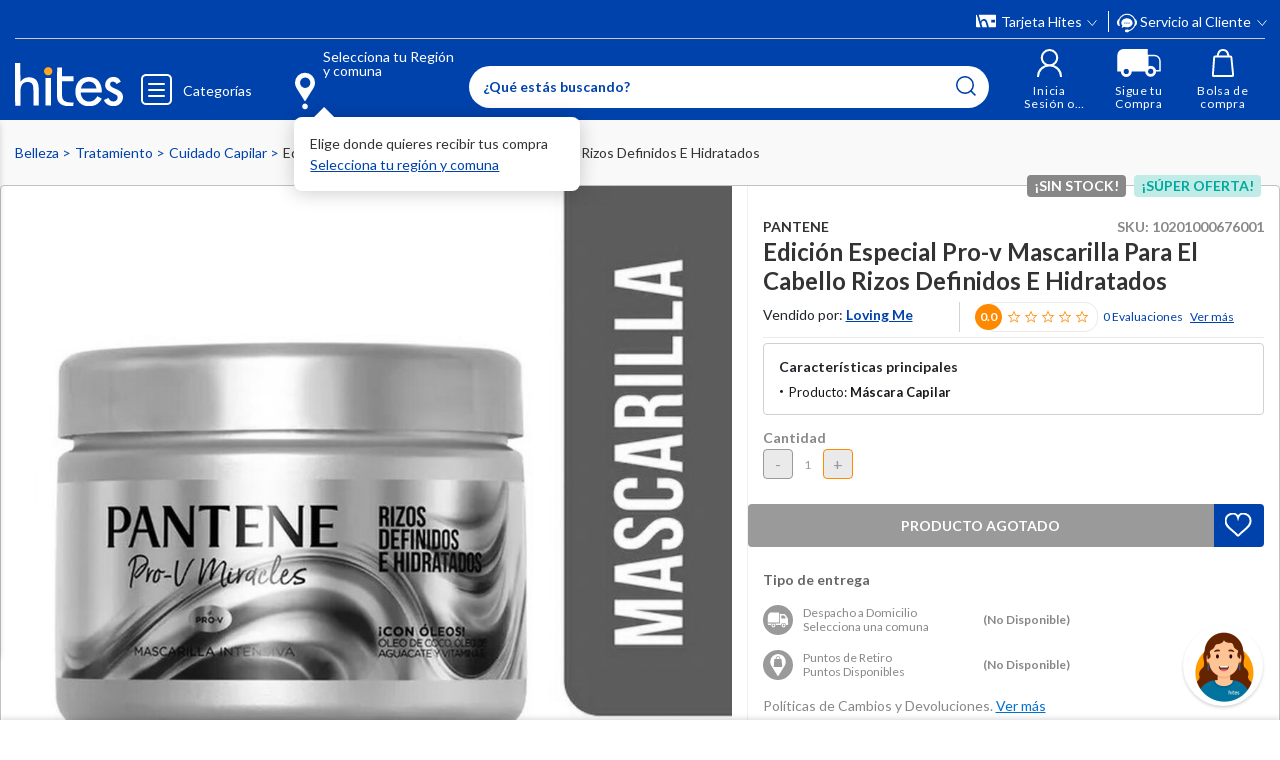

--- FILE ---
content_type: text/html; charset=utf-8
request_url: https://www.google.com/recaptcha/api2/anchor?ar=1&k=6LdMdCcrAAAAAOWgL11QsYHuYYfzCuuw60WBdTDT&co=aHR0cHM6Ly93d3cuaGl0ZXMuY29tOjQ0Mw..&hl=en&v=PoyoqOPhxBO7pBk68S4YbpHZ&size=invisible&anchor-ms=20000&execute-ms=30000&cb=2zbq6tiddowa
body_size: 49943
content:
<!DOCTYPE HTML><html dir="ltr" lang="en"><head><meta http-equiv="Content-Type" content="text/html; charset=UTF-8">
<meta http-equiv="X-UA-Compatible" content="IE=edge">
<title>reCAPTCHA</title>
<style type="text/css">
/* cyrillic-ext */
@font-face {
  font-family: 'Roboto';
  font-style: normal;
  font-weight: 400;
  font-stretch: 100%;
  src: url(//fonts.gstatic.com/s/roboto/v48/KFO7CnqEu92Fr1ME7kSn66aGLdTylUAMa3GUBHMdazTgWw.woff2) format('woff2');
  unicode-range: U+0460-052F, U+1C80-1C8A, U+20B4, U+2DE0-2DFF, U+A640-A69F, U+FE2E-FE2F;
}
/* cyrillic */
@font-face {
  font-family: 'Roboto';
  font-style: normal;
  font-weight: 400;
  font-stretch: 100%;
  src: url(//fonts.gstatic.com/s/roboto/v48/KFO7CnqEu92Fr1ME7kSn66aGLdTylUAMa3iUBHMdazTgWw.woff2) format('woff2');
  unicode-range: U+0301, U+0400-045F, U+0490-0491, U+04B0-04B1, U+2116;
}
/* greek-ext */
@font-face {
  font-family: 'Roboto';
  font-style: normal;
  font-weight: 400;
  font-stretch: 100%;
  src: url(//fonts.gstatic.com/s/roboto/v48/KFO7CnqEu92Fr1ME7kSn66aGLdTylUAMa3CUBHMdazTgWw.woff2) format('woff2');
  unicode-range: U+1F00-1FFF;
}
/* greek */
@font-face {
  font-family: 'Roboto';
  font-style: normal;
  font-weight: 400;
  font-stretch: 100%;
  src: url(//fonts.gstatic.com/s/roboto/v48/KFO7CnqEu92Fr1ME7kSn66aGLdTylUAMa3-UBHMdazTgWw.woff2) format('woff2');
  unicode-range: U+0370-0377, U+037A-037F, U+0384-038A, U+038C, U+038E-03A1, U+03A3-03FF;
}
/* math */
@font-face {
  font-family: 'Roboto';
  font-style: normal;
  font-weight: 400;
  font-stretch: 100%;
  src: url(//fonts.gstatic.com/s/roboto/v48/KFO7CnqEu92Fr1ME7kSn66aGLdTylUAMawCUBHMdazTgWw.woff2) format('woff2');
  unicode-range: U+0302-0303, U+0305, U+0307-0308, U+0310, U+0312, U+0315, U+031A, U+0326-0327, U+032C, U+032F-0330, U+0332-0333, U+0338, U+033A, U+0346, U+034D, U+0391-03A1, U+03A3-03A9, U+03B1-03C9, U+03D1, U+03D5-03D6, U+03F0-03F1, U+03F4-03F5, U+2016-2017, U+2034-2038, U+203C, U+2040, U+2043, U+2047, U+2050, U+2057, U+205F, U+2070-2071, U+2074-208E, U+2090-209C, U+20D0-20DC, U+20E1, U+20E5-20EF, U+2100-2112, U+2114-2115, U+2117-2121, U+2123-214F, U+2190, U+2192, U+2194-21AE, U+21B0-21E5, U+21F1-21F2, U+21F4-2211, U+2213-2214, U+2216-22FF, U+2308-230B, U+2310, U+2319, U+231C-2321, U+2336-237A, U+237C, U+2395, U+239B-23B7, U+23D0, U+23DC-23E1, U+2474-2475, U+25AF, U+25B3, U+25B7, U+25BD, U+25C1, U+25CA, U+25CC, U+25FB, U+266D-266F, U+27C0-27FF, U+2900-2AFF, U+2B0E-2B11, U+2B30-2B4C, U+2BFE, U+3030, U+FF5B, U+FF5D, U+1D400-1D7FF, U+1EE00-1EEFF;
}
/* symbols */
@font-face {
  font-family: 'Roboto';
  font-style: normal;
  font-weight: 400;
  font-stretch: 100%;
  src: url(//fonts.gstatic.com/s/roboto/v48/KFO7CnqEu92Fr1ME7kSn66aGLdTylUAMaxKUBHMdazTgWw.woff2) format('woff2');
  unicode-range: U+0001-000C, U+000E-001F, U+007F-009F, U+20DD-20E0, U+20E2-20E4, U+2150-218F, U+2190, U+2192, U+2194-2199, U+21AF, U+21E6-21F0, U+21F3, U+2218-2219, U+2299, U+22C4-22C6, U+2300-243F, U+2440-244A, U+2460-24FF, U+25A0-27BF, U+2800-28FF, U+2921-2922, U+2981, U+29BF, U+29EB, U+2B00-2BFF, U+4DC0-4DFF, U+FFF9-FFFB, U+10140-1018E, U+10190-1019C, U+101A0, U+101D0-101FD, U+102E0-102FB, U+10E60-10E7E, U+1D2C0-1D2D3, U+1D2E0-1D37F, U+1F000-1F0FF, U+1F100-1F1AD, U+1F1E6-1F1FF, U+1F30D-1F30F, U+1F315, U+1F31C, U+1F31E, U+1F320-1F32C, U+1F336, U+1F378, U+1F37D, U+1F382, U+1F393-1F39F, U+1F3A7-1F3A8, U+1F3AC-1F3AF, U+1F3C2, U+1F3C4-1F3C6, U+1F3CA-1F3CE, U+1F3D4-1F3E0, U+1F3ED, U+1F3F1-1F3F3, U+1F3F5-1F3F7, U+1F408, U+1F415, U+1F41F, U+1F426, U+1F43F, U+1F441-1F442, U+1F444, U+1F446-1F449, U+1F44C-1F44E, U+1F453, U+1F46A, U+1F47D, U+1F4A3, U+1F4B0, U+1F4B3, U+1F4B9, U+1F4BB, U+1F4BF, U+1F4C8-1F4CB, U+1F4D6, U+1F4DA, U+1F4DF, U+1F4E3-1F4E6, U+1F4EA-1F4ED, U+1F4F7, U+1F4F9-1F4FB, U+1F4FD-1F4FE, U+1F503, U+1F507-1F50B, U+1F50D, U+1F512-1F513, U+1F53E-1F54A, U+1F54F-1F5FA, U+1F610, U+1F650-1F67F, U+1F687, U+1F68D, U+1F691, U+1F694, U+1F698, U+1F6AD, U+1F6B2, U+1F6B9-1F6BA, U+1F6BC, U+1F6C6-1F6CF, U+1F6D3-1F6D7, U+1F6E0-1F6EA, U+1F6F0-1F6F3, U+1F6F7-1F6FC, U+1F700-1F7FF, U+1F800-1F80B, U+1F810-1F847, U+1F850-1F859, U+1F860-1F887, U+1F890-1F8AD, U+1F8B0-1F8BB, U+1F8C0-1F8C1, U+1F900-1F90B, U+1F93B, U+1F946, U+1F984, U+1F996, U+1F9E9, U+1FA00-1FA6F, U+1FA70-1FA7C, U+1FA80-1FA89, U+1FA8F-1FAC6, U+1FACE-1FADC, U+1FADF-1FAE9, U+1FAF0-1FAF8, U+1FB00-1FBFF;
}
/* vietnamese */
@font-face {
  font-family: 'Roboto';
  font-style: normal;
  font-weight: 400;
  font-stretch: 100%;
  src: url(//fonts.gstatic.com/s/roboto/v48/KFO7CnqEu92Fr1ME7kSn66aGLdTylUAMa3OUBHMdazTgWw.woff2) format('woff2');
  unicode-range: U+0102-0103, U+0110-0111, U+0128-0129, U+0168-0169, U+01A0-01A1, U+01AF-01B0, U+0300-0301, U+0303-0304, U+0308-0309, U+0323, U+0329, U+1EA0-1EF9, U+20AB;
}
/* latin-ext */
@font-face {
  font-family: 'Roboto';
  font-style: normal;
  font-weight: 400;
  font-stretch: 100%;
  src: url(//fonts.gstatic.com/s/roboto/v48/KFO7CnqEu92Fr1ME7kSn66aGLdTylUAMa3KUBHMdazTgWw.woff2) format('woff2');
  unicode-range: U+0100-02BA, U+02BD-02C5, U+02C7-02CC, U+02CE-02D7, U+02DD-02FF, U+0304, U+0308, U+0329, U+1D00-1DBF, U+1E00-1E9F, U+1EF2-1EFF, U+2020, U+20A0-20AB, U+20AD-20C0, U+2113, U+2C60-2C7F, U+A720-A7FF;
}
/* latin */
@font-face {
  font-family: 'Roboto';
  font-style: normal;
  font-weight: 400;
  font-stretch: 100%;
  src: url(//fonts.gstatic.com/s/roboto/v48/KFO7CnqEu92Fr1ME7kSn66aGLdTylUAMa3yUBHMdazQ.woff2) format('woff2');
  unicode-range: U+0000-00FF, U+0131, U+0152-0153, U+02BB-02BC, U+02C6, U+02DA, U+02DC, U+0304, U+0308, U+0329, U+2000-206F, U+20AC, U+2122, U+2191, U+2193, U+2212, U+2215, U+FEFF, U+FFFD;
}
/* cyrillic-ext */
@font-face {
  font-family: 'Roboto';
  font-style: normal;
  font-weight: 500;
  font-stretch: 100%;
  src: url(//fonts.gstatic.com/s/roboto/v48/KFO7CnqEu92Fr1ME7kSn66aGLdTylUAMa3GUBHMdazTgWw.woff2) format('woff2');
  unicode-range: U+0460-052F, U+1C80-1C8A, U+20B4, U+2DE0-2DFF, U+A640-A69F, U+FE2E-FE2F;
}
/* cyrillic */
@font-face {
  font-family: 'Roboto';
  font-style: normal;
  font-weight: 500;
  font-stretch: 100%;
  src: url(//fonts.gstatic.com/s/roboto/v48/KFO7CnqEu92Fr1ME7kSn66aGLdTylUAMa3iUBHMdazTgWw.woff2) format('woff2');
  unicode-range: U+0301, U+0400-045F, U+0490-0491, U+04B0-04B1, U+2116;
}
/* greek-ext */
@font-face {
  font-family: 'Roboto';
  font-style: normal;
  font-weight: 500;
  font-stretch: 100%;
  src: url(//fonts.gstatic.com/s/roboto/v48/KFO7CnqEu92Fr1ME7kSn66aGLdTylUAMa3CUBHMdazTgWw.woff2) format('woff2');
  unicode-range: U+1F00-1FFF;
}
/* greek */
@font-face {
  font-family: 'Roboto';
  font-style: normal;
  font-weight: 500;
  font-stretch: 100%;
  src: url(//fonts.gstatic.com/s/roboto/v48/KFO7CnqEu92Fr1ME7kSn66aGLdTylUAMa3-UBHMdazTgWw.woff2) format('woff2');
  unicode-range: U+0370-0377, U+037A-037F, U+0384-038A, U+038C, U+038E-03A1, U+03A3-03FF;
}
/* math */
@font-face {
  font-family: 'Roboto';
  font-style: normal;
  font-weight: 500;
  font-stretch: 100%;
  src: url(//fonts.gstatic.com/s/roboto/v48/KFO7CnqEu92Fr1ME7kSn66aGLdTylUAMawCUBHMdazTgWw.woff2) format('woff2');
  unicode-range: U+0302-0303, U+0305, U+0307-0308, U+0310, U+0312, U+0315, U+031A, U+0326-0327, U+032C, U+032F-0330, U+0332-0333, U+0338, U+033A, U+0346, U+034D, U+0391-03A1, U+03A3-03A9, U+03B1-03C9, U+03D1, U+03D5-03D6, U+03F0-03F1, U+03F4-03F5, U+2016-2017, U+2034-2038, U+203C, U+2040, U+2043, U+2047, U+2050, U+2057, U+205F, U+2070-2071, U+2074-208E, U+2090-209C, U+20D0-20DC, U+20E1, U+20E5-20EF, U+2100-2112, U+2114-2115, U+2117-2121, U+2123-214F, U+2190, U+2192, U+2194-21AE, U+21B0-21E5, U+21F1-21F2, U+21F4-2211, U+2213-2214, U+2216-22FF, U+2308-230B, U+2310, U+2319, U+231C-2321, U+2336-237A, U+237C, U+2395, U+239B-23B7, U+23D0, U+23DC-23E1, U+2474-2475, U+25AF, U+25B3, U+25B7, U+25BD, U+25C1, U+25CA, U+25CC, U+25FB, U+266D-266F, U+27C0-27FF, U+2900-2AFF, U+2B0E-2B11, U+2B30-2B4C, U+2BFE, U+3030, U+FF5B, U+FF5D, U+1D400-1D7FF, U+1EE00-1EEFF;
}
/* symbols */
@font-face {
  font-family: 'Roboto';
  font-style: normal;
  font-weight: 500;
  font-stretch: 100%;
  src: url(//fonts.gstatic.com/s/roboto/v48/KFO7CnqEu92Fr1ME7kSn66aGLdTylUAMaxKUBHMdazTgWw.woff2) format('woff2');
  unicode-range: U+0001-000C, U+000E-001F, U+007F-009F, U+20DD-20E0, U+20E2-20E4, U+2150-218F, U+2190, U+2192, U+2194-2199, U+21AF, U+21E6-21F0, U+21F3, U+2218-2219, U+2299, U+22C4-22C6, U+2300-243F, U+2440-244A, U+2460-24FF, U+25A0-27BF, U+2800-28FF, U+2921-2922, U+2981, U+29BF, U+29EB, U+2B00-2BFF, U+4DC0-4DFF, U+FFF9-FFFB, U+10140-1018E, U+10190-1019C, U+101A0, U+101D0-101FD, U+102E0-102FB, U+10E60-10E7E, U+1D2C0-1D2D3, U+1D2E0-1D37F, U+1F000-1F0FF, U+1F100-1F1AD, U+1F1E6-1F1FF, U+1F30D-1F30F, U+1F315, U+1F31C, U+1F31E, U+1F320-1F32C, U+1F336, U+1F378, U+1F37D, U+1F382, U+1F393-1F39F, U+1F3A7-1F3A8, U+1F3AC-1F3AF, U+1F3C2, U+1F3C4-1F3C6, U+1F3CA-1F3CE, U+1F3D4-1F3E0, U+1F3ED, U+1F3F1-1F3F3, U+1F3F5-1F3F7, U+1F408, U+1F415, U+1F41F, U+1F426, U+1F43F, U+1F441-1F442, U+1F444, U+1F446-1F449, U+1F44C-1F44E, U+1F453, U+1F46A, U+1F47D, U+1F4A3, U+1F4B0, U+1F4B3, U+1F4B9, U+1F4BB, U+1F4BF, U+1F4C8-1F4CB, U+1F4D6, U+1F4DA, U+1F4DF, U+1F4E3-1F4E6, U+1F4EA-1F4ED, U+1F4F7, U+1F4F9-1F4FB, U+1F4FD-1F4FE, U+1F503, U+1F507-1F50B, U+1F50D, U+1F512-1F513, U+1F53E-1F54A, U+1F54F-1F5FA, U+1F610, U+1F650-1F67F, U+1F687, U+1F68D, U+1F691, U+1F694, U+1F698, U+1F6AD, U+1F6B2, U+1F6B9-1F6BA, U+1F6BC, U+1F6C6-1F6CF, U+1F6D3-1F6D7, U+1F6E0-1F6EA, U+1F6F0-1F6F3, U+1F6F7-1F6FC, U+1F700-1F7FF, U+1F800-1F80B, U+1F810-1F847, U+1F850-1F859, U+1F860-1F887, U+1F890-1F8AD, U+1F8B0-1F8BB, U+1F8C0-1F8C1, U+1F900-1F90B, U+1F93B, U+1F946, U+1F984, U+1F996, U+1F9E9, U+1FA00-1FA6F, U+1FA70-1FA7C, U+1FA80-1FA89, U+1FA8F-1FAC6, U+1FACE-1FADC, U+1FADF-1FAE9, U+1FAF0-1FAF8, U+1FB00-1FBFF;
}
/* vietnamese */
@font-face {
  font-family: 'Roboto';
  font-style: normal;
  font-weight: 500;
  font-stretch: 100%;
  src: url(//fonts.gstatic.com/s/roboto/v48/KFO7CnqEu92Fr1ME7kSn66aGLdTylUAMa3OUBHMdazTgWw.woff2) format('woff2');
  unicode-range: U+0102-0103, U+0110-0111, U+0128-0129, U+0168-0169, U+01A0-01A1, U+01AF-01B0, U+0300-0301, U+0303-0304, U+0308-0309, U+0323, U+0329, U+1EA0-1EF9, U+20AB;
}
/* latin-ext */
@font-face {
  font-family: 'Roboto';
  font-style: normal;
  font-weight: 500;
  font-stretch: 100%;
  src: url(//fonts.gstatic.com/s/roboto/v48/KFO7CnqEu92Fr1ME7kSn66aGLdTylUAMa3KUBHMdazTgWw.woff2) format('woff2');
  unicode-range: U+0100-02BA, U+02BD-02C5, U+02C7-02CC, U+02CE-02D7, U+02DD-02FF, U+0304, U+0308, U+0329, U+1D00-1DBF, U+1E00-1E9F, U+1EF2-1EFF, U+2020, U+20A0-20AB, U+20AD-20C0, U+2113, U+2C60-2C7F, U+A720-A7FF;
}
/* latin */
@font-face {
  font-family: 'Roboto';
  font-style: normal;
  font-weight: 500;
  font-stretch: 100%;
  src: url(//fonts.gstatic.com/s/roboto/v48/KFO7CnqEu92Fr1ME7kSn66aGLdTylUAMa3yUBHMdazQ.woff2) format('woff2');
  unicode-range: U+0000-00FF, U+0131, U+0152-0153, U+02BB-02BC, U+02C6, U+02DA, U+02DC, U+0304, U+0308, U+0329, U+2000-206F, U+20AC, U+2122, U+2191, U+2193, U+2212, U+2215, U+FEFF, U+FFFD;
}
/* cyrillic-ext */
@font-face {
  font-family: 'Roboto';
  font-style: normal;
  font-weight: 900;
  font-stretch: 100%;
  src: url(//fonts.gstatic.com/s/roboto/v48/KFO7CnqEu92Fr1ME7kSn66aGLdTylUAMa3GUBHMdazTgWw.woff2) format('woff2');
  unicode-range: U+0460-052F, U+1C80-1C8A, U+20B4, U+2DE0-2DFF, U+A640-A69F, U+FE2E-FE2F;
}
/* cyrillic */
@font-face {
  font-family: 'Roboto';
  font-style: normal;
  font-weight: 900;
  font-stretch: 100%;
  src: url(//fonts.gstatic.com/s/roboto/v48/KFO7CnqEu92Fr1ME7kSn66aGLdTylUAMa3iUBHMdazTgWw.woff2) format('woff2');
  unicode-range: U+0301, U+0400-045F, U+0490-0491, U+04B0-04B1, U+2116;
}
/* greek-ext */
@font-face {
  font-family: 'Roboto';
  font-style: normal;
  font-weight: 900;
  font-stretch: 100%;
  src: url(//fonts.gstatic.com/s/roboto/v48/KFO7CnqEu92Fr1ME7kSn66aGLdTylUAMa3CUBHMdazTgWw.woff2) format('woff2');
  unicode-range: U+1F00-1FFF;
}
/* greek */
@font-face {
  font-family: 'Roboto';
  font-style: normal;
  font-weight: 900;
  font-stretch: 100%;
  src: url(//fonts.gstatic.com/s/roboto/v48/KFO7CnqEu92Fr1ME7kSn66aGLdTylUAMa3-UBHMdazTgWw.woff2) format('woff2');
  unicode-range: U+0370-0377, U+037A-037F, U+0384-038A, U+038C, U+038E-03A1, U+03A3-03FF;
}
/* math */
@font-face {
  font-family: 'Roboto';
  font-style: normal;
  font-weight: 900;
  font-stretch: 100%;
  src: url(//fonts.gstatic.com/s/roboto/v48/KFO7CnqEu92Fr1ME7kSn66aGLdTylUAMawCUBHMdazTgWw.woff2) format('woff2');
  unicode-range: U+0302-0303, U+0305, U+0307-0308, U+0310, U+0312, U+0315, U+031A, U+0326-0327, U+032C, U+032F-0330, U+0332-0333, U+0338, U+033A, U+0346, U+034D, U+0391-03A1, U+03A3-03A9, U+03B1-03C9, U+03D1, U+03D5-03D6, U+03F0-03F1, U+03F4-03F5, U+2016-2017, U+2034-2038, U+203C, U+2040, U+2043, U+2047, U+2050, U+2057, U+205F, U+2070-2071, U+2074-208E, U+2090-209C, U+20D0-20DC, U+20E1, U+20E5-20EF, U+2100-2112, U+2114-2115, U+2117-2121, U+2123-214F, U+2190, U+2192, U+2194-21AE, U+21B0-21E5, U+21F1-21F2, U+21F4-2211, U+2213-2214, U+2216-22FF, U+2308-230B, U+2310, U+2319, U+231C-2321, U+2336-237A, U+237C, U+2395, U+239B-23B7, U+23D0, U+23DC-23E1, U+2474-2475, U+25AF, U+25B3, U+25B7, U+25BD, U+25C1, U+25CA, U+25CC, U+25FB, U+266D-266F, U+27C0-27FF, U+2900-2AFF, U+2B0E-2B11, U+2B30-2B4C, U+2BFE, U+3030, U+FF5B, U+FF5D, U+1D400-1D7FF, U+1EE00-1EEFF;
}
/* symbols */
@font-face {
  font-family: 'Roboto';
  font-style: normal;
  font-weight: 900;
  font-stretch: 100%;
  src: url(//fonts.gstatic.com/s/roboto/v48/KFO7CnqEu92Fr1ME7kSn66aGLdTylUAMaxKUBHMdazTgWw.woff2) format('woff2');
  unicode-range: U+0001-000C, U+000E-001F, U+007F-009F, U+20DD-20E0, U+20E2-20E4, U+2150-218F, U+2190, U+2192, U+2194-2199, U+21AF, U+21E6-21F0, U+21F3, U+2218-2219, U+2299, U+22C4-22C6, U+2300-243F, U+2440-244A, U+2460-24FF, U+25A0-27BF, U+2800-28FF, U+2921-2922, U+2981, U+29BF, U+29EB, U+2B00-2BFF, U+4DC0-4DFF, U+FFF9-FFFB, U+10140-1018E, U+10190-1019C, U+101A0, U+101D0-101FD, U+102E0-102FB, U+10E60-10E7E, U+1D2C0-1D2D3, U+1D2E0-1D37F, U+1F000-1F0FF, U+1F100-1F1AD, U+1F1E6-1F1FF, U+1F30D-1F30F, U+1F315, U+1F31C, U+1F31E, U+1F320-1F32C, U+1F336, U+1F378, U+1F37D, U+1F382, U+1F393-1F39F, U+1F3A7-1F3A8, U+1F3AC-1F3AF, U+1F3C2, U+1F3C4-1F3C6, U+1F3CA-1F3CE, U+1F3D4-1F3E0, U+1F3ED, U+1F3F1-1F3F3, U+1F3F5-1F3F7, U+1F408, U+1F415, U+1F41F, U+1F426, U+1F43F, U+1F441-1F442, U+1F444, U+1F446-1F449, U+1F44C-1F44E, U+1F453, U+1F46A, U+1F47D, U+1F4A3, U+1F4B0, U+1F4B3, U+1F4B9, U+1F4BB, U+1F4BF, U+1F4C8-1F4CB, U+1F4D6, U+1F4DA, U+1F4DF, U+1F4E3-1F4E6, U+1F4EA-1F4ED, U+1F4F7, U+1F4F9-1F4FB, U+1F4FD-1F4FE, U+1F503, U+1F507-1F50B, U+1F50D, U+1F512-1F513, U+1F53E-1F54A, U+1F54F-1F5FA, U+1F610, U+1F650-1F67F, U+1F687, U+1F68D, U+1F691, U+1F694, U+1F698, U+1F6AD, U+1F6B2, U+1F6B9-1F6BA, U+1F6BC, U+1F6C6-1F6CF, U+1F6D3-1F6D7, U+1F6E0-1F6EA, U+1F6F0-1F6F3, U+1F6F7-1F6FC, U+1F700-1F7FF, U+1F800-1F80B, U+1F810-1F847, U+1F850-1F859, U+1F860-1F887, U+1F890-1F8AD, U+1F8B0-1F8BB, U+1F8C0-1F8C1, U+1F900-1F90B, U+1F93B, U+1F946, U+1F984, U+1F996, U+1F9E9, U+1FA00-1FA6F, U+1FA70-1FA7C, U+1FA80-1FA89, U+1FA8F-1FAC6, U+1FACE-1FADC, U+1FADF-1FAE9, U+1FAF0-1FAF8, U+1FB00-1FBFF;
}
/* vietnamese */
@font-face {
  font-family: 'Roboto';
  font-style: normal;
  font-weight: 900;
  font-stretch: 100%;
  src: url(//fonts.gstatic.com/s/roboto/v48/KFO7CnqEu92Fr1ME7kSn66aGLdTylUAMa3OUBHMdazTgWw.woff2) format('woff2');
  unicode-range: U+0102-0103, U+0110-0111, U+0128-0129, U+0168-0169, U+01A0-01A1, U+01AF-01B0, U+0300-0301, U+0303-0304, U+0308-0309, U+0323, U+0329, U+1EA0-1EF9, U+20AB;
}
/* latin-ext */
@font-face {
  font-family: 'Roboto';
  font-style: normal;
  font-weight: 900;
  font-stretch: 100%;
  src: url(//fonts.gstatic.com/s/roboto/v48/KFO7CnqEu92Fr1ME7kSn66aGLdTylUAMa3KUBHMdazTgWw.woff2) format('woff2');
  unicode-range: U+0100-02BA, U+02BD-02C5, U+02C7-02CC, U+02CE-02D7, U+02DD-02FF, U+0304, U+0308, U+0329, U+1D00-1DBF, U+1E00-1E9F, U+1EF2-1EFF, U+2020, U+20A0-20AB, U+20AD-20C0, U+2113, U+2C60-2C7F, U+A720-A7FF;
}
/* latin */
@font-face {
  font-family: 'Roboto';
  font-style: normal;
  font-weight: 900;
  font-stretch: 100%;
  src: url(//fonts.gstatic.com/s/roboto/v48/KFO7CnqEu92Fr1ME7kSn66aGLdTylUAMa3yUBHMdazQ.woff2) format('woff2');
  unicode-range: U+0000-00FF, U+0131, U+0152-0153, U+02BB-02BC, U+02C6, U+02DA, U+02DC, U+0304, U+0308, U+0329, U+2000-206F, U+20AC, U+2122, U+2191, U+2193, U+2212, U+2215, U+FEFF, U+FFFD;
}

</style>
<link rel="stylesheet" type="text/css" href="https://www.gstatic.com/recaptcha/releases/PoyoqOPhxBO7pBk68S4YbpHZ/styles__ltr.css">
<script nonce="sR0g3xw_zSRGAdLYsXWkpQ" type="text/javascript">window['__recaptcha_api'] = 'https://www.google.com/recaptcha/api2/';</script>
<script type="text/javascript" src="https://www.gstatic.com/recaptcha/releases/PoyoqOPhxBO7pBk68S4YbpHZ/recaptcha__en.js" nonce="sR0g3xw_zSRGAdLYsXWkpQ">
      
    </script></head>
<body><div id="rc-anchor-alert" class="rc-anchor-alert"></div>
<input type="hidden" id="recaptcha-token" value="[base64]">
<script type="text/javascript" nonce="sR0g3xw_zSRGAdLYsXWkpQ">
      recaptcha.anchor.Main.init("[\x22ainput\x22,[\x22bgdata\x22,\x22\x22,\[base64]/[base64]/[base64]/[base64]/[base64]/UltsKytdPUU6KEU8MjA0OD9SW2wrK109RT4+NnwxOTI6KChFJjY0NTEyKT09NTUyOTYmJk0rMTxjLmxlbmd0aCYmKGMuY2hhckNvZGVBdChNKzEpJjY0NTEyKT09NTYzMjA/[base64]/[base64]/[base64]/[base64]/[base64]/[base64]/[base64]\x22,\[base64]\\u003d\\u003d\x22,\x22wrlAw50XLCnDvn8+TsKTwoEvwrbDkiDClzbDqRTCs8O/wpfCnsOyZw85QcO3w7DDoMOUw4HCu8OkFGLCjlnDp8OLZsKNw6ZFwqHCk8OJwpBAw6BZQy0Hw73CqMOOA8OEw7lYwoLDr0PClxvChsOmw7HDrcORUcKCwrIQwrbCq8OwwqxEwoHDqA3DiAjDolUWwrTCjlfCmCZiasK9XsO1w71pw43DlsOVTsKiBldjasOvw4TDjMO/w57DhMKPw47Ci8ORK8KYRQDCpFDDhcOLwqLCp8O1w7PCoMKXA8OAw5M3Xl9vNVDDjMODKcOAwoNYw6YKw5TDjMKOw6ctwo7DmcKVdsOuw4Bhw44XC8OwcDTCu3/CvEVXw6TCmsK5DCvCgVEJPmfCi8KKYsOwwpdEw6PDksOjOiRpCcOZNmlWVsOsWXzDoixPw7vCs2dLwo7CihvClC4FwrQ+woHDpcO2wq7ClBMuU8OOQcKbWyNFUgHDkA7ChMKVwqHDpD1Ow6jDk8K8DsKrKcOGVMKdwqnCj0fDrMOaw49Qw5F3wpnCjA/[base64]/CryoeXVnDqcODwplEwotyPcKML0TCscKpwrTDoCM2HnnDpcOmw659K3bCscOqwoFNw6jDqsOrb2R1T8KHw41/woHDt8OkKMK5w7vCosKZw7V8QnFVwqbCjybCj8KIwrLCr8KCNsOOwqXCkgtqw5DCiVIAwpfCsV4xwqEOwoPDhnE6wqEnw43Cs8ODZTHDi1DCnSHCkzkEw7LDq3PDvhTDlW3Cp8K9w7bCs0Ybe8OVwo/DigZIwrbDiCDCtD3Du8KOTsKbb0LCnMOTw6XDo2DDqxMWwrRZwrbDlcKfFsKPb8OXa8OPwpBkw69lwrs5wrY+w7/[base64]/[base64]/Dh8OtN8K9w7NibBxmVsKhw51LwrkmTQ11NjTDoHnChEEtw4vDqy1pEGUgw7xhwpLDvMOSHcKmw6XDqsKeLcODG8Ocwo8cw7LCimZbwoBCw610AMOqw6bCkMOJSHfCgcOIwqxxMsOjwojDksKSKMOTw656XQTDu3EQw6HCpwLDucOXFMOjMT5Xw6/CtBMzwo15EcKsCHXDgsKPw4YOwpPChsKbTMKhw5kgFsOED8O9w58+w4ZAw4nCtsOhwqsHw4TCr8ODwoXCk8KYB8OBwrMLU39/TsK6ZnnDvWrDphLClMKNXUxywpVHw5tQwq7Cixkcw5vChMKCw7R/XMO7w6zDszoYw4d+anPDk0Mvw6wVNCd1BHfDuT0YIG5vwpR6w7NKwqLClMOHwqnCpVbDritVwr7CoXUVXiLCqsKLUiYbwqphZA3DpcOxwqnDrHzDj8KHwpJ4w5zDjMOWFMONw4EIw5HCs8OgQ8K2KcKjw5/[base64]/[base64]/DtsOYSB/DisOrw5EVw5VQW8OafTkZQcOJHVJYw65lwpkrw4PDlsKuwroGK3QDw7YjPcO2wp/CtFtMbBt2w5IdKWTClsKVw5h0wqolw5LDmMKww5lswpx9wrrCtcOdw6fDqhbDn8K5SXJOLgM2w5Z/wrtuAMOew6XDglMnGQ3DksOUwoEewqtqYMKaw51BRXPCpTtfwqgXwrDCsXLDqx9ow6vDmVvCpTzCqcOAw6IAHScOw6I/AcKgf8Kiw4jCiUPCtk3CozbDjMOQw4jDhMKzcMKzVsOow7x/w449KXgUfMKbKMKEwrcDSg15KFUJXMKHDVtrVQLDucKMw50uwowfNhfDpcOnJMOZDsO6w6fDpcKNIjlow6/[base64]/Dk2BWCsKXwqd4w7QmwqR5woLCisOpw75XbVUUP8Kgw6FBd8KMScOMC1zDnkoAw7XCuVnDmcOxenzDu8OBwqbCj0cZwrrCqsKBFcOSwpPDtkIodhfDusKhw7zCpcKSGhNRaTgcQcKKw6vCj8KIw77Cl1TDhyfDpsKbw4HDp3hKW8KuR8OoYF1zDcO/woAewrgWCFXDgcOHVB5oMcKewpjCtAQlw5VMDWMfWVXClEDClcK4wozDh8OlHRfDg8Kqw5bCm8KRPDNPMETCsMKUSljCqQ4wwrhYwrJyFHDDncOfw4BMAVRnAcKvw41oDMKWw6JTK05dLCrDlXUBd8OIw7pNwqLComfCpsO7woNFT8KoayMpcHU6wr/Cv8OJfsKNwpLDsSVFFnXCr2ITw45Xw7DClkNlUxN2w5vChCNYW341AsOtLcKkw6Q7w7HCgSPCpGZMw7rDmDUow6nChQ8CEcOEwrxfw4bDkMOPw5jCicKTNcOvw7nDknkawoBIw7tKO8KrNMK1wrUxRcOtwoU+wpcYXsO9w5YkHzLDmcOKwp0Ow4w/BsKWMsOLwpLCusKJWjVfTj3DpwLCq3XDisKlWMOLwqjCncOnAyQ5FTHCkSQGVB1EPcODw50YwotkF206YsO8woI7WcOmwo55XMOsw68pw6zClgTCsAJJJMKhwonDosKbw4/Du8Opw7/DrMKYw5XCrcKxw6Bzw6BoIMOOPcKUw6tLw4zCrw1dchFKMsOmD2YoQsKDLALDqDhtdHAtwoHChMOBw77CrMO7MsOEYMOGWUFbw61SwqzChRYeMcKfF33DsHHDhsKOCnXDocKsIcOWOC8bLsOxD8O6FFLDlidPwpkTwqp4dsOTw4rCncKEw5zCpsOXw4ocwrV/wofCnGPClsOcwqTCpzXChcOGwo8lUMKtLBHCgcOnDcKzTcKVwqnCszvCtcKyc8K2M0Yxw53DqMKZw4pAUcK7w7HCgDrDjcKjFsKew5xSw7fCocOdwrnCgwoSw5d4w7fDucO7MsKew7/[base64]/wppmwpnDv3PDq8K/EcKyLnTDscKOZcKewoXCjjjCrsOIS8KAT2/DuD3DhsOuNAHCsQnDmMK7ccKdJwwvShxjO3DChMKJw4tzwphgFFJ8w4fCicK8w7DDgcKIw7nCnSknB8OPAgfDnChIw4HCh8OiU8ODwrnDryvDjsKWwo9dHsK7wq/DrMOmfC03asKSw6fCnXgeenRkw4/Dr8Khw4MMdCzCssKxw7/DtcK3wqXDmistw51dw5jChzzDs8O8Yl9HBmMCw4NqesK3w4hWWi/[base64]/CkFs9w7PDtxXDjcKIfn/CqsOGw5w/EMO3IMO/[base64]/[base64]/DgF1GfMKZw4vCmURIw5DDl8OnUsKARFnCtDfCiCbCqMKoX0HDpsOSKMOew5tldg8xTwDDosOFTC/DlEILFDtCeX/[base64]/DqmDCjDxSwovDjg7DiMKZw7LDjBszWSRwJcOFwr0xF8KQwqDDm8KHwpfDjDcUw49VVHhsF8Ojw7rCsn0dU8KhwqLCqGR/O07DjSoIZsKlDcKMa0TDnMOsT8Kawo8EwrzDny/DhgR9YzV9KiTDoMOaHBLDrcKaH8OMGEtDbcOBw7dvX8Kcw4xGw7zDgBLCh8KZcWDCvB7CtXrDg8Kyw5VTT8KUwr/DncOxGcOxw7/DncOswpF+wojCpMOsKmppw4LDmiMJRBzChMOfM8OyKQVXU8KKFMOjbV0ww54SHybCsyPDu0jCnsK3GcOQF8K0w71hamBsw7F/M8OgawdiVhjCucOEw5RxGWpfwo1Rwp7Dv2DDoMOQw7PCp1UYD0p9an09w7JHwosDw5sJF8O+WsOoTsOsbWoEbirCvV5HScO2Uk8mwrHCuVY0w6jDtRXCrW7DpsKBwrHCvsOgEsOyZsK5GmnDslnCm8O/w6zDvsOhIQPChsKvV8KZwprCswzDisKqEcK+OhQuZCoQVMKmwonCjQ7Du8KDBsOvw6fCnzjDlcOYwrErwoE1w5c3I8KTBiPDqcOpw5/CvsOdw6oyw6k6ZTfDrXsBSMKZw77CuXHDgsOAKMO7acKNw48mw63DhAnDmXRAQsKCGMOdFBJRQcKCJMOBw4EBHsKKS3rDusKdw5HDo8KPamHDu0QsVcKNBUrDkMKJw6s0w61/DTAHTcK2AMOow7zCh8OXw7jCi8OLw5HCjyfDuMK8w7l5MwLCjgvCkcKqcsKMw4DDuWRcw6/DjCUrwpnDpE/DplUDXcOvwq4Rw64Tw7/ChMOyw4jCmVd6OwLDrsOmfmFoJ8K1w7khTFzCusOew6PCnDFSwrY0PF9Aw4FEw7jDusK9w6oow5fDncOhwqoywpYew5YcJmvDsEk+egAewpBlfyx2BsKpw6TDowpUeygmwq/DhMKJdwAzQ3kJwqvDlMOZw5HCqsO8wowiw6fDqcOlwr5YXsKsw5/[base64]/wqF/[base64]/Dp8KSfwxeNsOLIjvDt8O7U8OoGxhQG8OIQ1FQwqDDgxN2VMOnw5xzw7LCusKlw6LCq8Kqw7vCk0LCnkPDh8OqeQYmGDcIwpLDilfDq2/DtHDCkMKIwoVFwq5+w6ZocFQUSibCvn07wo1Uwpt3w7vChnPDhjHDsMK8GkZQw6TDmMOZw6bCnSbCssK7U8OQw6RHwr8gBjZwdcKXw6bDgcOvwqbClcKrfMO7Yw/DhgBIw6PDqcOkNMO1wqJGwpgFN8Ovw70hGHzCssOjw7JgTcKFNCHCo8OJXxoGXUMyH0jCu2V/HmDDncKGDVRTb8KZCMK/w7/CpDHDp8OPw6g8w5vCvxXCv8KNP3XCq8OuVMKUS1nDj3zDoWNKwopRwoV3wr3CkD/DksKYHFzCicOuWmfCvTDDn2EVw4/Dji8gwpwJw4XDgFgOwr4RasKnKsKuwp3DtBkSw6DCpMOnfMO+woNZwqU4wo3CiigMeX3Cnm/[base64]/CssKpcSJiVcKuwrnCqsOnwp7DiMKDOHY0HAbDlm3DisOgSHEpIMOyQ8OWwoHDpsOQbsODw7E3WcOPwoZVHsKUw5vDgQdQw6nDnMKkTsOHw5M6wq1qw7fCnsKSecKbwoMdwo/DrsOaVFnClUQvw7/Cu8KBGTrCsjvCt8KiV8OfICzDosKGdMO5IhMMw6ocLcKpeVskwptVXysBwpw0wr1OB8KjLsOlw75/bXbDtn7CvzUVwprDjMKuwp9ibMKKwpHDiCTDvyfCrnlDCcKjwqfDvRLDvcO4DcKfEcKHw7QFwopHLEh8bQnDosOYHDfDo8OEworCn8OhH0s0acKuw7oEwqvCiWNbaVxNw6cHwpYMenh0KcKgw5swWiPCqULCmXk5wpHDisKpw6kbwq/CmVFmwprDv8KraMKuTWordwsZw7rDrUjDhGtjDkzDtcOAFMKbw6g0wpxROcK4w6XDiBDDjEx+w7B/L8ODRMK9wp/[base64]/[base64]/[base64]/[base64]/DiHAxDnMGIsOzLGx4fFTCqsOyVzNweWNJw5XCu8OiwofCoMOAIH0OE8K4wpI4w4Ymw4fDjsO8JhXDuUNVXcOHRR/Cg8KdEBfDo8OVAsKWw6BXwofCghDDmXHCrzDCglnCt0PDusKuHjIQwolew7AaEMKydMKKJQkIPQ7CpyXDlRvDoFvDvizDrsKBwphNwpfCu8KzVnTDqjfCs8KwHynCs2LDucK2w7szCMKDWmkVw53CgknDkAnDhcKEBsOjw63DlQ8FZl/CuCPDmVrCiDQoXBTCn8Kswq8Cw4TDrsKXYArCpWAAaTbDjMKDw4HDinbCpMKGLA3DjcKRIHJDwpZVwo/DpcOPM2TDssK0LFVYAsO4FRzCgyjCt8K0TEHCnDFpB8Kdw73Dm8KYfMOMwpzCryxrw6BLwrt4SHjCh8OJNcKNwpdgMEVsbx1cDsK7HSh/WgHDvxlZQSFjwqHDrnPCqsOAw4LCg8Ovw5AcfD7ChsKBw5kARDvCisO8fxYlwoItJ39FasKtwonDpsKIw4Vrw6gtQwfCtHV6IcKow7xyXsKqw4s+wq9Ab8KKwrYcEgYaw7huc8K4w6tnwpHDu8KwIkzDiMK/[base64]/Ckxs7TEMyw5oYw4PDp8Oxw5MXDGQ1GDcEwqzCnkvClGRpLcKvKnLCmMOKbgnDvS/DrcKfHit4e8Kmw43DgUduwqfCs8O7TcOgwqTCnsOZw7tDw5jDr8KVQivCnEddwqzDh8O0w44cZB3Dh8ODWcKKw7IVNsOzw6XCrcOTw7bCqMOARsKfwqnDisKNTgQFDiZbPSsuwpI/DThjAnEGJcKSFsOCa1rDiMOlDxYyw5LDpR7DrsKtQsKeKsO/wrnDqnwJVnNMw7QURcKww5MdK8Olw7fDqVHCiHMSw5bDvkZTwqxuc3Mfw47CtcO6bH7DtcKbSsK+NsOhLsKew4nCpCfDjMKfJMK9GlzDq3/CmsK7w4TDtBVWRMKLwp0xN1h1U3XCr3ATfcKWw6J4wrtYaULCnD/[base64]/[base64]/DpcOnecOSdw1vanEdLXDCkcO+W8OWFsO1w54Ka8OrWMOMasKAD8KvwqDCo0nDrxBoSijDtsKfdxrCmMOsw4XCpMOlWRLDrMOcXglsc3/DoUpHwoTClcKAcMOcRsO2w7LDtUTCrkNAw4PDp8KXfyzDnH1/UCDCuGw2Iw1henDCmUhSwrMQwoIPSAtQwrZ3M8KwJsKdLMOVwqjCksKhwrvDuD7CmjVNw6ZSw7BDNSnCgUnChE0zI8O/w6QpeyPCocOOT8KeA8KjZMK2PcOXw4nCnG7CgnXDkjF0P8KEIsOGc8OYw5t6KTdKw6hBSxdgZsKmSx4TMMKIXF0lw7/CgjUuKwsIHsOkwpUQalzCusO3KsOYwrDDrjEFdcKLw7RoaMO3FgBJwrxuTTXChcO4UsO/w7bDokfDuA8Jwrt0YsKZwq7ChUt1DcObwrBEIsOmwrUFw4LCvsKDOyfCqsOkbFLDtgoxw6IsQsK1aMO1M8KNwq43w7XCtz4Iw44kwpddw4Atw5sdBsK0awJew75iw7txBzfDkcOiw7rCgFBfwrtiI8OYwpPDp8OwVHd+wqvCsn7Cjn/DqsKxOzYowpvClTQAw4jCoyl/YWrCrsODwpwmwoTCqMOMwpo4w5FEAMOSw5PCl0/CncKgwpjCi8OfwoBow40nPjnDojdmwrNhw4oyOgbCmyUQAsOxFDU1Sj7DvsKKwr/[base64]/CoyvChMKDOmZXIhNZfUPCtsOYfQDDtwvDl0sQTMOTw5XCpcKqWwJkwrVMwpLDtGhid27DqU8Awp54wrFXdUEmL8OVwoXCu8OTwr9lw7zDt8KqDD/Cs8ONw4pBwofCiW/[base64]/TMObwo7DisKow74AwpsBw5wfL2rCpcOrYMOdTcOdAiPDmEHDjsOJw6/DslwXw4l+w7HDpMOGwo5UwqjDq8KgW8O2b8O6BsOYElnDjnVBwqTDi1NBayLCmsOSeGoAYsKFfsOxw7RrQSjDscKsA8KEQSvDngbDlcOMw5fDp21dwpF/wr0aw5vCu3DChMOBQEwowqwywprDucKgwp7CgcK/wrhcwr7DrMK4wpDDlMKSw6zCuzrDki4TPhRkw7bCgcOVw6lEVUURXj3DrggyAMKcw68Uw6HDmsKHw4nDpsOKw64Gw7kOAMOjw5Muw4ldEMOcwpLChCfCiMOdw5LCtMKfMMKNbsOzwo9DBsOnecOQXVXDksK/w4zDiG/DrcKLwp0XwpfCm8K5wr7Ch2pIwqXDusO9OsKGfsO9CcO1AcKvw5VNw4TCtMOCw5/[base64]/Dk8OoP2/Do8OrVsKSwq/[base64]/DjWxAw68Bwq4EUMKLGcOKYW8KA8KAwrnCn2JTJ33Du8OIWyo5CMKjWxMdw69CSnzDjMOUN8KZRA/[base64]/ckTDoV1EI0AHwrQGD8K7w5LCocOrP8KlHicFOwU7w4ZBw7nCo8K5IVlvVsKpw48Iw7N8b3MHJy3DrsKfbDYXaCzDh8O0wobDs2PCp8K7WA9BQyXDt8O9NzLCusOsw5PCll/CsnIMWsO1w6ppw7fCuAA6wpPCml1/KMK/[base64]/DrcOFwrs8ZkXCig/CisO6SHfCosKZw7DDtiLDvE7CmsO5w559A8KsYcOzw5XDnCDDgRk6wrHDpcKaEsODw7zDpMKCw7xgGcKuw5/CpcOMdMKbwrZ0e8KsYwDDisKXwpPCmj8swqHDrsKLbmDDsGDDncKWw4tsw7QLM8KPw5hJe8O3XCjCiMK9KUvCs23DjTpJacOPd0nDj0rCiDTCjl7Dh0jCiSAjacKWasK4wp3DhcOvwqXDqRjDomHCh03CvsKdw4gGPj3CuiHCpDvChcKQXMOYw6t/[base64]/CmcK7NcKgDMO4YjlNw74Aw5XDi1gvwp/[base64]/[base64]/CqzhnNcKQOMKRwqDCjcOKw6cfwoDDmcKpw5wfQSsSUjF0wpsQw6XDiMOFP8KRMSnDjsOXwrPDjsOtGsOXZ8OGIsOxcsKIdivDnVvCvhHDuw7Cr8O3FE/DrWrDmsKLw7cAwqrDkRNAwqfDhMOJR8KmPURRVw4hw4o7EMKIwo3DllNlA8KxwocFw7YqM3LCq1McfTkqQzPCtiUURhzDsHPDuHh7wpzCjnUnwovCqsKUDSZNwqXCg8Klw71+w6d+w58sU8O+w7zCly3Dm1HCglRrw5HDu2XDocKiwpoPwocxQ8K/wrfCisO0wphtw5wYw7nDmxnCth1QFyvCscKWwoPChsKbasONw6HDmCXDgcOWV8OfRC4iw5vDtsOVEkghT8KHXXM2w6snwrglwqEZWMOQAkzCscKPw5c4asKvQBl/[base64]/CsTrDvMOJwqfDuWVWQFMATQDDjRBQw7LDsHc9woU0AWLCqsKOw7zDs8OmR1fCnC3CpcOWCcOuHTgywo7Dl8KNwrHCsiFtXsO0CMKDwqjCtFDCjAPDh1fCnzLCtSVVDsKbFwZhNQdtw4lScMKPw683ScO8azs9XFTDrD7CkMKiDw/CnTA/[base64]/CnsOedUnDlcO8wp7DgcKkKxYgwp3CuMKOw7nCtl/CgCUAczFjKMKPBsO/[base64]/w4LCuMKpHsOvOmbCkhR3wrTChRXDtcK4w4EsNMORw4jCngkpPFrCsTpmTRDDgmZyw4bCnMOHwrZPSy8YIsOEwpvCg8OodcKpw6Z2wrA0JcOYwrsUaMKcGVB/BVNFwqvCl8O6wrTClsOaEAY1wrE0DcKOTQzDlnXCv8OLw40MVE0Swq1Mw4xpP8OXO8OMw5wFQi9VRxXDl8OkXsOLJcKfNMOrwqBjwr8yw5vCn8KHw51PBHDDjcK5w6k7G3LDq8Ogw6bCvcOlw4xGw6YRcE/CuDvCpTvDlsOCw7vCsyc/WsKCwpLDv0huDx3CvyJ2wqt6JsOZAE8PNSrDo2gew755wrXCtTvDtXtVwpJEADTDr2TDkMODwpJLZWDCkcKTwqXCu8Ohw7U7X8O6cT/DisOyPAF6w40ZeDFXaMOsJ8KLHW/DtDU6ZnbCk3cawpILYE/ChcKgMsKmwqDDoF7ChMOyw4bCr8KyOEY6wr/[base64]/CpsO9w7lyPsOmbcK1wqtNw5FQaU/CiMO+McOcGgBZw6PDnHtsw4FXck7CghRaw4Rywq5Hw5ktbmLCmDTCjcOEw77CoMKYwr7Chn7CqcOXwoJNw6Fvw7crWMKMOsOsZ8KJZRDCvMO2w5DDkyvCpcKnwpgEw5bCsXzDp8KTwrjDr8O8wpnCmsOARMKVd8OUPVV3w4BXw6NnVw/Ci0/CjUTCr8O9woYbU8OpcUoawpdeL8OvGkomw6zCnMKmw43Cm8KVwpkre8O9wrPDoULDj8KVdMK7NivCk8OxaBzCj8KIw7p8wr3CmMONw5ghAiTCncKoViAqw7DCjRAGw6bDtBB9Xy8gwo9xwoNXTMOQGnHCiX3DqsOVwrPCtitlw7vDgcKNw6jCmsO7RsO/fULCv8KNwpbCu8Olw5tswpvCkzgkU351w4DDhcKPOAsUGsK7wr5rKEHCsMOBO2zCjlxjwpEswotNw7xSJiJtw7nCt8K7UiXDmRMyw77CmRNrY8Kmw7vCiMK3w79iw4R/WcOAMCjChB7DgmsbLcKBwrEtw6XDgyJyw4p9bsKsw4fCpMKCJj/Dpnt+wrvCtANMwoZqOwbDjXvClsKUwoTDgD3CognClgZiTcOhwpzCrsK2wqrCpRt/wr3DocKJLHrCjcOew7HDscOBcAhWworCkCxTDEsbwoHDpMOqwqPCmExqaGzDhznDrsKBRcKpG35Zw4/DjMK6TMK2wrlgwrBJw7fCiVDCkkkdGS7Du8KZd8KQw4I3w4nDiWLDk385w4nCoS7CusOXewEeRlFmLEbCkGYjwp/ClG3DmcOIw6TCtgzDmsO8f8KpwqfCm8KPGMOsKxvDlzEvXcOFQkXCrcOCEsKZN8KQw6HCgsKww40LworCkkTCmDAqVnRFQ1/DgVrDuMOHWsONwrzCm8KNwrzDjsOwwqVqW34mJQYNbWVHTcOrwojCmjXDgwhjwqE7wpXDu8KPw69Fw6XCm8KAKj05w5dSM8KTen/[base64]/[base64]/Cn1zDkkMOwq7DojDDuGkbXsOHOsOtwoTDnjzDjj7DsMOfwp0jwot9L8OUw7sGw5cNasONwqYkSsOWaV5FM8ODAsOBW1kcw74twofCi8OUwpZdw67CqhXDoy9cTy3Dlg/DpMKBwrZZw57DnWXCsQkmw4DCoMKhwr7DqhULwpzCuVrCi8K+H8Kuw5HDgcKzwpnDqnRuwpxpwpvChsOiO8K1w6nCjx8RCChVbsK3woVmQjRqwqxKdcORw43CscOtPyXCjMOdfsK2a8KcBW0GwpfCkcKcX1vCrMOcBmzCnMKYYcK0woYMSTnCicK/[base64]/DnmLCrALCtcKLwppwA8K6ZcK0EiPDt8KfUcOuwqJww47CtUx3wpw/dTvDsk0nwp5OMUVIQxvDrsOswqzDtsKAdmh9w4HDtAkUEsOoAR1Awp0uwoXCjVjCqEPDq0TCr8O3wolWw4ZSwrnCrsOuRMORXyXCvsKnwqAkw6NXw7V7w5lIw5YEwpBGw4YJfkR/w4UOA3FPA2zCnCBowoHDssKYw6LCn8KFEMOZMMO4w4hOwptrQ2vCkGVLMnMHwr7DvBYuw5/DlMK9w6kvVydTwpPCt8KlVCvChcKeIsKYLSDCskwWPG7DssO1cEdtYcK2bUjDrcKwdMKSeg/DqUQ/w7/[base64]/[base64]/CvsOmYGfCg1TCg8KSYSEwwoF0w5hgFsOjUDcBw4bCosKCw7VNKyR9HsKZXcKkJcObbDVow6RWw6sEb8OzUsK6BMONf8OHw7Fuw5zCt8KNw77Cqm01GcORw4Msw5DCjMKzwronwqBNdVBmV8ORw4ofw6laDCLDqiHCoMOAHA/DpsKRwpvCsjjDtw5VcTYFClnChW3CjMKKeDtwwoXDk8K4CiMnHsOMDlQNwqhPw5FpHcOpw5/CgjoHwqAMFm3DjRPDkcOtw5QoH8OjYcOYwoExYBPDmMKtw5nDj8KNw4bCgMKxWR7ClsKBX8KFw5AUXnddOwbCosKuw6/DhMKnwr3DjnFTW2ZLawTCgcORYcK4ScKOw5LDvsO0wpJBVMOya8Kkw4rDpMKbwp7Cjn5NIMKLE0snPsKsw5UXZMKEXsKkw5DCr8O6Zz1xKkrDrcOsZ8K2LUh3e07DgMO8OWdLGEMrwp89w5EGLcOowqh+wqHDlxduS0jClMKtwoZ8woELeVQWw5/CscKgFsOtCSDClsOdwovCnMKsw7/[base64]/LiwPw47CoFHCrWlDwqJMw7jCrcOYUS5BJ1ZLPcOydsKdXMK+w6vClMOFwqo7wrA8U0rDn8OVJS0eworDqcKKbjUTWsKyIEHCo1YqwqoYdsO1w7ULwrFFEFZPUDUSw6slLcK+wrLDgzofchrChMK+UmbChsOuwpNkOg1jOlrDkXLChMK8w6/DqcObIcObw4Eow6bCscKzDcOOfsOgIWZywrFyFsOBwqxBw63CjHPCmMKlI8KJwofDg2jDtkTCr8KGJlx0wrhYVQTCskzDtxLCu8OyKCRrwoHDjBHCtMKdw5vDhsKRMQcUbsKDwrLCjifDo8KpBXtGw5Ipwq/DuHXDnShhKsOnw4fCjsOPHFjDhcKUSWrDm8O3T3vCvsKYQgrDg3Ukb8KqbsOhw4LCl8KawpbDqXLDncKLw55KZcOQw5Rtw6LDiibCqT/[base64]/Ci8ODAMO4wrbDqcKow6jCtsOtWUN3DjzDlGZhGMOqw4HDuHHCmXnDiTTCtsKwwr5uIX7CvV3CqMO2bsKfw4xtw6Iqw4rDvcO1wrpzAyLDlk8ZaCMOw5TDkMKTEsO/wqzCgRhRwrUDFRLDrMOYc8K5AsKGe8Klw4fCtFdMw5zCrMK8wpBNwqzCqRrDoMOtcsKlw651wo/DiDPCtVUIXDbCnMOUw55sEBzCoUvDmsO6Y1fDlXkNASDCqQXDpsOPw5pnZzJcK8Obw6zClVR2wqjCosOsw6xHwpVAw61Swp4wFsK/wqrCssOzwqk0CCReX8OWWHfCg8O8IsKSw6Qsw6wVw60UaQw7wp7CgcKaw6LDs3oMw4Fwwr92w7wiwr3CqFrChCjCr8KVUC3CssOOQHTCssKoOjXDqsOJTkBtJi5awp7CojZHw5R/wrRZw5kHw7VBbifCkl0LF8Kcw6DCr8ONQsKSUgjDjEA9w6Y4w4rCq8OzM0Zdw4rDm8KXEGnCj8Kjw43DpWjCkMKjw4ItDcOKwpZfX3PCqcKkwrPCj2LCkwbDjsObGCHCg8OCfk7DjcKgw5cRw4TCmTdyw67Ctw7DmHXChMOWw5bDpzEAw5/[base64]/w44pMcKfw5DCiV1ww7rDmD3DmRYYGjpKwqAtIMKew7nDrHPCiMKCw5XCjxQ7W8KAU8K7PkjDlwHCtiYuDAbDpXB6aMO/[base64]/CshsdwqJgw6LDqFXCtxgVw7rDmcOlw5lEwoDChTVEecOfURg7wqJ5EcOmcA7CtsKzSBTDlkw5wpJERsKeJ8Ovw55fd8KAWwPDhlZnwrcKwrYvcSVJS8K6b8KbwqRcecKKSMO6aEF3w7TDtxrDkcK3wp1MCksndDc3w6DDlsO4w6XCscOGdj/DnkF0dcK/w6wUdMOswrLCh0g3wqfClsKQBn0AwpEACMOtBsKQw4VNNFPCqmZaQ8KpChLCncOyI8OHRAbDrlvDr8KzYkkVwrl/wqvChHTCo03DlG/CucKOwqrDtcODPsO9wqkeFsOzw5cTwpppQ8OnTy/CkxgqwoHDvcKGw6rDsHrCoU3CkBIfBsOpesO4FgzDgcOmw65lw7l7Wh3CiSzCl8KqwrXCiMKiwpnDu8KRwp7CvmjCjh4iJQ/CnCJxw5XDpsKvDmsWIRR5w6bCtMOcw4EZHsO2ZcOKEmNewqXDvsOKwqDCs8O8XBDCqMKww515w5fCpgM9CcKxwrt0OTHCrsK0PcOjYU/Cp2FaQhhTOsOBb8KdwrEeNsOewojCvBFhw5/CgsKFw77DncKwwp7CtMKRMsODUsO/[base64]/CoHFAw7TDvMKpS1XDmMOfwpsowqkeYsKkKsKoJWrChXbCgRoLw5x9PHfCo8KPw7TCn8Otw7jCl8OYw4V1wolnwoHDpsKQwp7Cj8OBwpQpw5vCg0/CgWtJwonDt8Kow5LDscOUwofDhcKRWDDCmsKnXhAREsKwcsO/RxTDucKAw6dOwozCmcOIw4/CiUtfQ8OQQcKnwq7DsMK4KxzCoAV7w6/DpsOjwo/DgsKNw5cGw50Bw6bCgMONw7HCksKCB8KuYA/DqsKXX8KMVBjDqsKcAAPCscOrXTfDgsKrMcK7YcKQwrVZw4QEwqc2wpXCuijDh8ODeMK9wq7DsSPCnFkNJwDDqgIQVy7DlCTClRXDuRnCgsOAw5pJw7jDlcKHw501wrsjWGhgwpMvLcKqccO4GcOewocew7tOw43CsT/Ct8KxaMKNwq3CmcOzw6I5ZjHCoWLDvcOewrjCohQXRXpQwpNLVsKxw59EScK6woVEwrkTf8OiLU9kwrvDsMOeCMOVw7dFRTrCmgzCo1rCvm0hYhfCt17Dg8OWK3Ypw5dAwrfCp0V/YRwAcMKsNgvCu8OEWsOuwo9BR8ONw44xw6LCj8ODw6E6wo8Yw7NDIsKcw4sLdXfDkx1Aw4wew4rCnsOUGR0xdMOpQSbDqVjCgAlCITMFwoBVwq/CqCPDoAPDuVsqwonCmCfDu0hEw5Elw4PCmg/[base64]/DtcK3wpvCjMOhFsOVG8OWNQvCg389S8Kew6rDjMOowrHCl8KLw7NZwrJtwprDqcOgQMOQwrfCtlXCjMKqUn/DucOwwpEzOSzCosKJaMOTOMKbw7HCj8K4ZFHCg3DCosKdw7UGwpJ1w79Mf1sJCTVWwpjCvzDDt1xkaHBsw4Y2cygJG8O/E2ZRw44MGDkgwoYCcsObXsKYZn/DonHDlsKrw4XDnVrCo8OPORZsP2HCiMKlw57DoMK8T8OrJsOWw7TClx7CucKcElDDvcKSPMO9wr7Dr8OqQgDDhSjDvWPDv8OdYsKpSsO7W8K3wpABT8OBwpnCr8OJSAHCmCYLwoPCsn98wpVKw5/[base64]/TsOlw43CkjNNBEpGcXXClcO9wrBNCsOWN0Z8w4jDuWHDlTzDuV0/SMKYw5Qbc8KzwosTw4zDq8O2FV/DoMK5W27CuWvCssO3JMOZw4DCpQENwpTCr8Ojw4/DusKcwq7CmBsTQ8OnPnx1w77CusKfwozDrsKMwqLDmsKRwocDwplFbcKcw4rCpxEhSW5iw6kQccKUwrzCqcKZwqV5wrvDqMKSQcOOw5XCtMKFFyXDncKowrRhw4hyw6cHY2wvw7RIYl51LcKBVS7Di1oBWmYbw4bCnMKeWcOlB8OQw4FYwpV/w4bCmsOnwrjCr8OWdFLDlArCrhtIaAzDpcO0wrQ6TiBVw4/CpEpjwqnCq8KNd8Obwo43wrtwwqZAwrEKwrnDolnDoUvDjxfCvQ/DrhEqNMOtUcOQQxrCsH7CjQozfMKPwqfCuMO9wqArTsK6NsOXwqTCnsKMBHPCr8OZwrA9wr18w77Cg8K2MG7Ci8O7VcOqw4nDh8Kxwqguw6E6JXLCg8K4P1bDmyTCiVNvMllzecOWwrrCgWdyG1jDi8K3CcOZHsOOCTszaXU9EhfCnWrDlsKvw7PCg8KXwpA/w7rDgRPCpADCpj/CjMOPw4LCicKmwr81wrIdKyZJP395w6HDqkzDlj3ClCjCnsKILyNjRFdowoMiwrRqScKkw75deXbCpcOgw5XDqMKyf8OdLcKqw5DCjsKcwr3Dqi7Cn8O/w63DlMKWJ3M1wrbChsOMwrrDughqw7TCmcK5w5bClC8kw5UbPsKLdCfChMKXwoM5Y8ODCETCpldGPWUzfMOXw4NoDFDDkDPCh3tlPnc5eHDDv8Kzw57CgXfDlRQsL1xmwph8S0INwqjDhsK8wpF7w6xjw5LDq8K8w68Mw4sFwobDrz/CqCDCrMKtwoXDg2LCvUrDn8O/wp0Bwo1pwrNEKsOkwr7DsmskCsKxw6laLcK8C8OVdsO6QVAvGcKRJsO7M10+QFpJw6JOwpjDh2o6NsKVXntUwp5ePgfCozvCtsOcwp4AwobDqMKyw5DDtVLDnGQKw4EvYcOiwp8Tw5/ChMKcSsKbw5PDoDoEw6FJBMOTw6QwfV8Tw67DosKEAsODwoQAawrCosOJZsKdw4fCpMOmw5V/KcOKwqrCtcKhdsK0Vx3DpcO/w7bCtz/DlzHCn8KgwrrCo8OsWMOHw4zCosORciTCpWfDvXbDlMO1woBzw4HDkC5/w7NQwrdKLcKpwrrCkSDDuMKmLMKADxxWJMKQHTjCm8OPDB4zJ8KZccKcw4xfwpnCtBdmQ8OlwoIcUwrDrMKMw6XDnMK6wpp+w4PCnExrVsK5w4lObj/DsMKPYcK7wrPDlMOFaMOSScK/w7RMQUYuwojDoCYsUsOFwo7CqyZeXMOvwrYswqAFBjw8wppeGgUtwo1qwqI5fBBLwqvDosOUwrExwqFxSgnCpcOGEFPCh8KrFsO5w4PDhjYndcKYwoF5w50Kw4BiwowbBk/Djh7DqsK1OMOAw5E+csOuwozCosOAwpQ3woBRV2UOw4XDi8OCImBaVh3DmsOEw7w4wpNtXHgCw7rCt8Otwo/ClWDDocO2wrcHMMOQSlpXMWdcw67Drm/CoMOGWsKuwqY4w4Zyw4tYUzvCrFh2Pk5QYknCuwHDssKUwo5+woHClMOkGsKJwpgIw7jDk1XDoSbDlA5YRmlAK8OtNGBawqDCqU5GNsOKw6FSTkPCt1VLw4kOw4R2IwLDj2Yzw7rDrsKwwpJRM8KBw4AGUAzDj25/MlB6worCvMK9Dl8iw5LCssKYwovCocO0KcK6w6XCm8Okw7Vzw4jCpcOBwppowoTCrMKyw6TDtDsaw5zCvhHCmcK9HGfDrTLDnRLDkw9aL8OuJArDu01dwp42w5B1wr3DpWQ1wqRiwqjCgMKjw5xDwp/DicKLDHNSf8KwfcOFCMOTwoPCtXHDpBvCkwlOwoTDqH3ChUtMacKbw57DrMKOw4jCosO4w5zCg8OWbMK/wovDim/DrTfDksOFTMKtLsOQJQBww7vDimrDpcObNcOiKMK1bSUnZMO7WMOzViLDvyJZecKYw7fDjcOyw4fDv0Mlw7snw4A5w5wZwpPCryLDghFfw43DoivDncO3ODADw5sYw4Q0wqkqO8KLwq8rMcKowrHCnMKNSsK7bwx7w6rCs8KXKkEvHirDvMOrw7PCgDzDkw/CsMKeYhvDkcOVw73DtgICbMOTwq4tRXASYsOuwr7DihTDjWwWwpZePMKDSmZHwo7DlMOqZGMTUgzDkcK0HSLCiCvCgMKyacODU0A5wp9cbsKxwrbCkws+CcOAFcKXb1TCpcO1wrhnw6nDu2jDrMK5wqkXRC0aw4/[base64]/DocKMQcONDcO1wovDqG3DkD1tw5/DrAvCv8K4wq05T8ODw7JPw7o4woPDrsOOw5TDjsKFCcOOPRIEOMKPO1ozZ8K4w53DizzCjcOMw6HCnsOHVx/CtxRqXcOQMmfCv8OCI8Otbn/CoMO0dcO7HcK8wpHDiSklwoEQwrXDlcOmwpJdeibCgsO2wrYOLQx8woZSTsO1eArCrMO/QGU8w5rCmkhPEcKHZTTDmMOGw4TDigfCkhTChsOFw5LCmBQHQcK+PGDCsGTCg8Kyw5F5w6rDlcKHw6hTN1DDjD4/wp0AEMOmT3lqSMKUwqZTHsOQwr/DocOuPl7CpsKSwp/CtgTDq8KZw5fDgMKtwpkfwpxHZ1hiw73CogZlc8Khw6PCisK3RMOnw5LDvcKbwodVSEFmHsO6C8KZwps/G8OLMMOQE8O2w4jDlwLCiGrCusKzwrXCncKLwrlXSsONwqPDjXQTBD/CpSc5w7orwo0QwoXCi3LCosOZw4bCoGVUwrvCv8O8IiPDiMOOw5NZwoTCnDtpw41MwpEDwqp1w7rDqMONfcO4woglwp9fO8K0CsOZVHbChHvDgsOVV8KldcK5wpJTw653MMOlw7wCwotTw5EtO8Kdw7XCoMOZWlcIw44RwrrDm8KEPcOPw7fCkMK1wp9awo/DvMKiw7DDicOUEjAywoBdw58gPz5Dw45CCcKXFsKXwp1wwrlCwq/ClsKgwqsiDMK2wrDCtsORFUDDs8KbYhpiw6dlDW/CksO6C8OQwqDDlcKVw6DCrAw7w4PDucKBw7QMw4DCiz/CnMOKwrrCvMKewo8+KjjCmERtcsOucsKbWsK1BsORbsOowoNvLhbDosKDL8O9cig0FMKrwrhIw6vCucKbw6Q4w5vDl8K4w6jDhmkvfjh1F29XG23DqcKMw5HDrsOQQC4HBR3DkMOFImpCwr1RfmEbw5grX2xlLsKswrzCtTVtfsOOSsOtfcKew7pDw6nCswVrw4/DpcK8P8OVK8OkJcK8wolIRWPCrXvDmsOkQsORNFjDgl8mdwF/wpZzw5nCksK7wrhmS8OjwqdNw6vCmhNuwqjDuivDocO2GgBNwqRBF2Zrw63CkSHDucOYI8KdfDI0PsO3woPCmkDCrcKeWcKtwojCnVzDhngkNcKKDE/CjcKiwqVMwq/[base64]/DoVwNwqdubMKnwozCtMKEOsK8CmvDghJ9cQ3CisKDNjnCm0bDvcO8wrrDtsOxw7lPZQfCiHPClEQfwr1IfMKBFcKmJlrDvcKSwr0Yw6xAeFLCi23CjsK7GTlYHA4NMU7CvMKjw5M7wpDCiMK3wpgJDXlwOmFPIMOIM8O8wph/[base64]/Dj2/DqB4Ew6LDr8KwQk0/AWLDuS5jJ03CtMObcS3Dm3rChm/DpikIw7peLznCkcOBVsKhw4fCt8Kpw77CrGg9bsKGGyPCq8KRw6TCignCqgXCjsOwQ8OkTMKfw5xqwqfCrBNgRW9Xw7Y4wrdAfjRnOV0kw6k2w6NCw7HDgFkOWH/CicK0w610w5Uew6rCtcKSwqfDiMK8bcONMi9tw7R4wo84w6Yuw7sbwpjCjxLCgwrDiMO2w446E2p4w7rDjMO6LsK4UyQjw6xBPxJVEcOBRUQVWcOUfcOHwpHDl8OUAW7CmsO/HRJCS0h5w7LChz7DslrDvAMEaMK2QxTCkEc5GcKWEMKMNcO7w73CnsK/DWhFw4LCgMOMw7EhaBF1fmPCiHhNwq/ChsOFc03Cjj9jPQ/DnXzDqMKZMyx4LAbDmmsqw5IHwofCncOzwpTDt2DDhsKXDcO6w5nDixo4woLDtnfDoAMZbEvCuypAwrEEMMOrw6MIw7ZfwrYFw7wDw7ZEMsKPw7oyw7bDtj95PzvCm8KUZ8OhO8Odw6AHJ8KxQyfCu1ccw6zCljnDkXBjwo8Tw4YLJDsUCw/DimrCmcONOMOgAAHDocKXwpZ2DTgMw43CucKPRH/Djxllw6/DmMKYwpDCqcKuR8KLTUZ5XRFvwpwEwro6w49vwo7CjmLDswrDjgZsw6LCk1A/w4xTY0h/w47ClCzDvcKmDjBzImLDj0vClcKCMljCscOhw4YMAzkdwq45csKvVsKJwrNVw6QPE8OxK8KqwolCw7fCh2fCh8KGwqoRVMK9w55aY2LDuFIdHcOzdsKHO8KFBcOrWWjDrz/CjmnDiXjDqj7DtcODw41gw6Z9wpnCgcKaw4fCim5kw5IIJ8KZwp/DscOtwonCgAoKaMKAaMK3w6AoATDDj8OfwqgCG8KPDMOINUvDusKEw6xlDRRKQDvCvy3Dv8KaGR3DoHgow63ClTTDuwrDh8K9VxLDjljCgcO8f1UWwqsNw489RcKWUXtbwrzCsV/Cv8OZFXPChg\\u003d\\u003d\x22],null,[\x22conf\x22,null,\x226LdMdCcrAAAAAOWgL11QsYHuYYfzCuuw60WBdTDT\x22,0,null,null,null,1,[21,125,63,73,95,87,41,43,42,83,102,105,109,121],[1017145,884],0,null,null,null,null,0,null,0,null,700,1,null,0,\[base64]/76lBhnEnQkZnOKMAhk\\u003d\x22,0,1,null,null,1,null,0,0,null,null,null,0],\x22https://www.hites.com:443\x22,null,[3,1,1],null,null,null,1,3600,[\x22https://www.google.com/intl/en/policies/privacy/\x22,\x22https://www.google.com/intl/en/policies/terms/\x22],\x22dV0IZnMOPEir4anmvl3BlmIsAhMNbaqoKcqB//FL2TM\\u003d\x22,1,0,null,1,1768945132490,0,0,[113,38,132],null,[32,253,184],\x22RC-m3TZ5UC9Ru9-Rg\x22,null,null,null,null,null,\x220dAFcWeA5PLcbrbo3_5VzPElER7RyjQM7YJnSGe71Mdg17nFsagW90Z7WYKuDck-_dI5gfhTlVNAb_MR9-n9RytXfPsAA192mmjQ\x22,1769027932702]");
    </script></body></html>

--- FILE ---
content_type: text/javascript; charset=utf-8
request_url: https://p.cquotient.com/pebble?tla=bdpn-HITES&activityType=viewSearch&callback=CQuotient._act_callback5&cookieId=&userId=&searchText=10201000676001&suggestedSearchText=__UNDEFINED__&products=&showProducts=false&personalized=true&refinements=%5B%5D&searchID=ac16e0e6-d8ac-4680-9476-b051436d3a11&locale=default&queryLocale=default&realm=BDPN&siteId=HITES&instanceType=prd&referrer=&currentLocation=https%3A%2F%2Fwww.hites.com%2Fedicion-especial-pro-v-mascarilla-para-el-cabello-rizos-definidos-e-hidratados-10201000676001.html&ls=true&_=1768941534271&v=v3.1.3&fbPixelId=1643507185960355&__cq_uuid=bc2TdI5kr3PTXjPJanFiyKYHmQ&__cq_seg=0~0.00!1~0.00!2~0.00!3~0.00!4~0.00!5~0.00!6~0.00!7~0.00!8~0.00!9~0.00&bc=%7B%22bdpn-HITES%22%3A%5B%7B%22id%22%3A%2210201000676001%22%7D%5D%7D&json=%7B%22cookieId%22%3A%22%22%2C%22userId%22%3A%22%22%2C%22searchText%22%3A%2210201000676001%22%2C%22suggestedSearchText%22%3A%22__UNDEFINED__%22%2C%22products%22%3A%5B%5D%2C%22showProducts%22%3Afalse%2C%22personalized%22%3Atrue%2C%22refinements%22%3A%22%5B%5D%22%2C%22searchID%22%3A%22ac16e0e6-d8ac-4680-9476-b051436d3a11%22%2C%22locale%22%3A%22default%22%2C%22queryLocale%22%3A%22default%22%2C%22realm%22%3A%22BDPN%22%2C%22siteId%22%3A%22HITES%22%2C%22instanceType%22%3A%22prd%22%2C%22referrer%22%3A%22%22%2C%22currentLocation%22%3A%22https%3A%2F%2Fwww.hites.com%2Fedicion-especial-pro-v-mascarilla-para-el-cabello-rizos-definidos-e-hidratados-10201000676001.html%22%2C%22ls%22%3Atrue%2C%22_%22%3A1768941534271%2C%22v%22%3A%22v3.1.3%22%2C%22fbPixelId%22%3A%221643507185960355%22%2C%22__cq_uuid%22%3A%22bc2TdI5kr3PTXjPJanFiyKYHmQ%22%2C%22__cq_seg%22%3A%220~0.00!1~0.00!2~0.00!3~0.00!4~0.00!5~0.00!6~0.00!7~0.00!8~0.00!9~0.00%22%2C%22bc%22%3A%22%7B%5C%22bdpn-HITES%5C%22%3A%5B%7B%5C%22id%5C%22%3A%5C%2210201000676001%5C%22%7D%5D%7D%22%7D
body_size: 268
content:
/**/ typeof CQuotient._act_callback5 === 'function' && CQuotient._act_callback5([{"k":"__cq_uuid","v":"bc2TdI5kr3PTXjPJanFiyKYHmQ","m":34128000},{"k":"__cq_seg","v":"0~0.00!1~0.00!2~0.00!3~0.00!4~0.00!5~0.00!6~0.00!7~0.00!8~0.00!9~0.00","m":2592000}]);

--- FILE ---
content_type: text/javascript; charset=utf-8
request_url: https://e.cquotient.com/recs/bdpn-HITES/viewed-recently?callback=CQuotient._callback4&_=1768941532732&_device=mac&userId=&cookieId=bc2TdI5kr3PTXjPJanFiyKYHmQ&emailId=&anchors=id%3A%3A%7C%7Csku%3A%3A%7C%7Ctype%3A%3A%7C%7Calt_id%3A%3A&slotId=pdp-recently-viewed&slotConfigId=pdp-recently-viewed&slotConfigTemplate=slots%2Fproduct%2FpdpRecentlyViewed.isml&ccver=1.03&realm=BDPN&siteId=HITES&instanceType=prd&v=v3.1.3&json=%7B%22userId%22%3A%22%22%2C%22cookieId%22%3A%22bc2TdI5kr3PTXjPJanFiyKYHmQ%22%2C%22emailId%22%3A%22%22%2C%22anchors%22%3A%5B%7B%22id%22%3A%22%22%2C%22sku%22%3A%22%22%2C%22type%22%3A%22%22%2C%22alt_id%22%3A%22%22%7D%5D%2C%22slotId%22%3A%22pdp-recently-viewed%22%2C%22slotConfigId%22%3A%22pdp-recently-viewed%22%2C%22slotConfigTemplate%22%3A%22slots%2Fproduct%2FpdpRecentlyViewed.isml%22%2C%22ccver%22%3A%221.03%22%2C%22realm%22%3A%22BDPN%22%2C%22siteId%22%3A%22HITES%22%2C%22instanceType%22%3A%22prd%22%2C%22v%22%3A%22v3.1.3%22%7D
body_size: 77
content:
/**/ typeof CQuotient._callback4 === 'function' && CQuotient._callback4({"viewed-recently":{"displayMessage":"viewed-recently","recs":[],"recoUUID":"f3bd1e0b-c900-4ca9-8d23-f959da262932"}});

--- FILE ---
content_type: text/javascript; charset=utf-8
request_url: https://e.cquotient.com/recs/bdpn-HITES/product-to-product-three?callback=CQuotient._callback3&_=1768941532714&_device=mac&userId=&cookieId=bc2TdI5kr3PTXjPJanFiyKYHmQ&emailId=&anchors=id%3A%3A10201000676001%7C%7Csku%3A%3A%7C%7Ctype%3A%3A%7C%7Calt_id%3A%3A&slotId=customers-also-bought-carousel&slotConfigId=customers-also-bought-carousel&slotConfigTemplate=slots%2Fcontent%2Fpdp-alsoBought.isml&ccver=1.03&realm=BDPN&siteId=HITES&instanceType=prd&v=v3.1.3&json=%7B%22userId%22%3A%22%22%2C%22cookieId%22%3A%22bc2TdI5kr3PTXjPJanFiyKYHmQ%22%2C%22emailId%22%3A%22%22%2C%22anchors%22%3A%5B%7B%22id%22%3A%2210201000676001%22%2C%22sku%22%3A%22%22%2C%22type%22%3A%22%22%2C%22alt_id%22%3A%22%22%7D%5D%2C%22slotId%22%3A%22customers-also-bought-carousel%22%2C%22slotConfigId%22%3A%22customers-also-bought-carousel%22%2C%22slotConfigTemplate%22%3A%22slots%2Fcontent%2Fpdp-alsoBought.isml%22%2C%22ccver%22%3A%221.03%22%2C%22realm%22%3A%22BDPN%22%2C%22siteId%22%3A%22HITES%22%2C%22instanceType%22%3A%22prd%22%2C%22v%22%3A%22v3.1.3%22%7D
body_size: 96
content:
/**/ typeof CQuotient._callback3 === 'function' && CQuotient._callback3({"product-to-product-three":{"displayMessage":"product-to-product-three","recs":[],"recoUUID":"eef5164b-a5b8-4c0c-abc6-302492e9b6bf"}});

--- FILE ---
content_type: text/javascript;charset=UTF-8
request_url: https://lb.cbar-dynamic.net/data.js.php?a=cartu&sid=68532&uid=6824422835263&pur=1&pur_mode=0&pur_add=false&url=https%3A%2F%2Fwww.hites.com%2Fedicion-especial-pro-v-mascarilla-para-el-cabello-rizos-definidos-e-hidratados-10201000676001.html&ts=8218&crt=&crtn=&lo=&&&&&xhr=1
body_size: 241
content:
try {  var no_response_to_bots; var marker1_1768941539154_ms;  var cbar_ts = 8218;  var cm2 = 476000;  var cbar_sip = '10.0.1.127';  if ((typeof cbar_completed === 'function') && (typeof window.cbar_completed_run === 'undefined')) {
				window.cbar_completed_run = true; 
				cbar_completed(); 
			} } catch(err) { 
			if (window.console) {
				console.log('datajs error: ' + err.message);
				console.trace(err);
			} 
			setTimeout(function() { 
				cbar_log_error('datajs error: ' + err.message, err.stack);
			}, 1000);  
		}

--- FILE ---
content_type: text/javascript; charset=utf-8
request_url: https://p.cquotient.com/pebble?tla=bdpn-HITES&activityType=viewProduct&callback=CQuotient._act_callback0&cookieId=bc2TdI5kr3PTXjPJanFiyKYHmQ&userId=&emailId=&product=id%3A%3A10201000676001%7C%7Csku%3A%3A%7C%7Ctype%3A%3A%7C%7Calt_id%3A%3A&realm=BDPN&siteId=HITES&instanceType=prd&locale=default&referrer=&currentLocation=https%3A%2F%2Fwww.hites.com%2Fedicion-especial-pro-v-mascarilla-para-el-cabello-rizos-definidos-e-hidratados-10201000676001.html&ls=true&_=1768941532673&v=v3.1.3&fbPixelId=1643507185960355&json=%7B%22cookieId%22%3A%22bc2TdI5kr3PTXjPJanFiyKYHmQ%22%2C%22userId%22%3A%22%22%2C%22emailId%22%3A%22%22%2C%22product%22%3A%7B%22id%22%3A%2210201000676001%22%2C%22sku%22%3A%22%22%2C%22type%22%3A%22%22%2C%22alt_id%22%3A%22%22%7D%2C%22realm%22%3A%22BDPN%22%2C%22siteId%22%3A%22HITES%22%2C%22instanceType%22%3A%22prd%22%2C%22locale%22%3A%22default%22%2C%22referrer%22%3A%22%22%2C%22currentLocation%22%3A%22https%3A%2F%2Fwww.hites.com%2Fedicion-especial-pro-v-mascarilla-para-el-cabello-rizos-definidos-e-hidratados-10201000676001.html%22%2C%22ls%22%3Atrue%2C%22_%22%3A1768941532673%2C%22v%22%3A%22v3.1.3%22%2C%22fbPixelId%22%3A%221643507185960355%22%7D
body_size: 372
content:
/**/ typeof CQuotient._act_callback0 === 'function' && CQuotient._act_callback0([{"k":"__cq_uuid","v":"bc2TdI5kr3PTXjPJanFiyKYHmQ","m":34128000},{"k":"__cq_bc","v":"%7B%22bdpn-HITES%22%3A%5B%7B%22id%22%3A%2210201000676001%22%7D%5D%7D","m":2592000},{"k":"__cq_seg","v":"0~0.00!1~0.00!2~0.00!3~0.00!4~0.00!5~0.00!6~0.00!7~0.00!8~0.00!9~0.00","m":2592000}]);